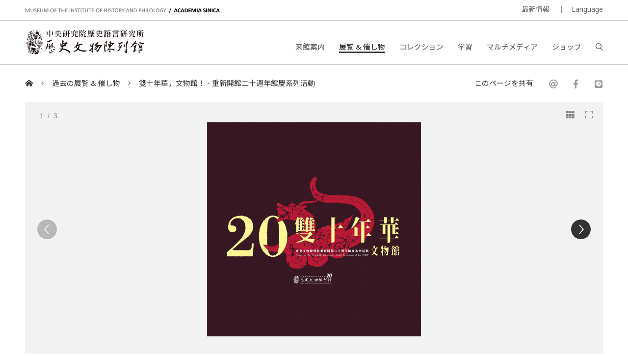

--- FILE ---
content_type: text/html; charset=UTF-8
request_url: https://museum.sinica.edu.tw/events/157/?lang=ja&item=157
body_size: 5457
content:
<!DOCTYPE HTML>
<html lang="ja-jp">
<head>
<meta http-equiv="Content-Type" content="text/html; charset=utf-8">
<base href="https://museum.sinica.edu.tw/ja/">

<!-- Font -->
<link rel="preconnect" href="https://fonts.googleapis.com">
<link rel="preconnect" href="https://fonts.gstatic.com" crossorigin>
<link href="https://fonts.googleapis.com/css2?family=Noto+Sans+TC:wght@100..900&family=Noto+Sans:ital,wght@0,100..900;1,100..900&display=swap" rel="stylesheet">
<link href="https://fonts.googleapis.com/css2?family=Noto+Sans+JP:wght@100..900&display=swap" rel="stylesheet">

<!-- Meta -->
<title>雙十年華，文物館！ - 重新開館二十週年館慶系列活動 | 中研院歷史語言研究所歷史文物陳列館</title>
<meta name="keywords" content="">  
<meta name="description" content="雙十年華，文物館！歷史文物陳列館重新開館二十週年館慶系列活動歷史文物陳列館自2002年重新開館至今已二十年。本館將於今（2022）年舉辦重新開館二十週年館...">  
<meta name="author" content="中研院歷史語言研究所歷史文物陳列館">
<meta name="viewport" content="width=device-width, initial-scale=1.0">

<!-- Open Graph -->
<meta property="og:title" content="雙十年華，文物館！ - 重新開館二十週年館慶系列活動 | 中研院歷史語言研究所歷史文物陳列館" />
<meta property="og:url" content="http://museum.sinica.edu.tw/events/157/?lang=ja&amp;item=157" />
<meta property="og:description" content="雙十年華，文物館！歷史文物陳列館重新開館二十週年館慶系列活動歷史文物陳列館自2002年重新開館至今已二十年。本館將於今（2022）年舉辦重新開館二十週年館..." />
<meta property="og:image" content="https://museum.sinica.edu.tw/_upload/image/events/large/7606333e1db21113.jpg" />

<!-- Twitter cards -->
<meta name="twitter:card" content="summary" />
<meta name="twitter:title" content="雙十年華，文物館！ - 重新開館二十週年館慶系列活動 | 中研院歷史語言研究所歷史文物陳列館" />
<meta name="twitter:description" content="雙十年華，文物館！歷史文物陳列館重新開館二十週年館慶系列活動歷史文物陳列館自2002年重新開館至今已二十年。本館將於今（2022）年舉辦重新開館二十週年館..." />
<meta name="twitter:image" content="https://museum.sinica.edu.tw/_upload/image/events/large/7606333e1db21113.jpg" />
<meta name="twitter:url" content="http://museum.sinica.edu.tw/events/157/?lang=ja&amp;item=157" />

<!-- Style -->
<link href="/_js/jQuery/plugin/lightGallery2/dist/css/lightgallery-bundle.min.css" rel="preload" as="style" onload="this.onload=null;this.rel='stylesheet'" />
<link href="/_js/jQuery/plugin/jssocials/jssocials.css" rel="preload" as="style" onload="this.onload=null;this.rel='stylesheet'" />
<link href="/_js/jQuery/plugin/jssocials/jssocials-theme-plain.css" rel="preload" as="style" onload="this.onload=null;this.rel='stylesheet'" />
<link href="/_js/jQuery/plugin/tooltipster/dist/css/tooltipster.bundle.min.css" rel="preload" as="style" onload="this.onload=null;this.rel='stylesheet'" />
<link href="/_js/jQuery/plugin/tooltipster/dist/css/plugins/tooltipster/sideTip/themes/tooltipster-sideTip-shadow.min.css" rel="preload" as="style" onload="this.onload=null;this.rel='stylesheet'" />
<link rel="stylesheet" href="/_js/jQuery/plugin/flickity/v2.3/flickity.css" rel="preload" as="style" onload="this.onload=null;this.rel='stylesheet'" />
<link rel="stylesheet" href="/_toolkit/froala-editor-2.7.0/css/froala_style.min.css" rel="preload" as="style" onload="this.onload=null;this.rel='stylesheet'" />
<link rel="stylesheet" href="css/style.css?update=1744873151" rel="preload" as="style" onload="this.onload=null;this.rel='stylesheet'"/>
<link rel="stylesheet" href="css/responsive.css?update=1730694032" rel="preload" as="style" onload="this.onload=null;this.rel='stylesheet'"/>

<!-- Favicon -->
<link rel="icon" href="favicon/favicon.ico" type="image/x-icon" /> 
<link rel="shortcut icon" href="favicon/favicon.ico" type="image/x-icon" />

<!-- JS -->

<!-- Google tag (gtag.js) -->
<!-- Google tag (gtag.js) -->
<script async src="https://www.googletagmanager.com/gtag/js?id=G-BT0BN0KB0B"> </script>
<script>
    window.dataLayer = window.dataLayer || [];
    function gtag(){dataLayer.push(arguments);}
    gtag('js', new Date());
    gtag('set', {cookie_domain: 'sinica.edu.tw'});
    gtag('set', {cookie_flags: 'SameSite=Lax;Secure'});
    gtag('config', 'G-BT0BN0KB0B', { cookie_flags: 'SameSite=Lax;Secure', cookie_domain: 'sinica.edu.tw' });
</script>
<script src="https://code.jquery.com/jquery-3.7.1.min.js" integrity="sha256-/JqT3SQfawRcv/BIHPThkBvs0OEvtFFmqPF/lYI/Cxo=" crossorigin="anonymous"></script>
<script src="combine.js?update=1726679996" defer></script>
<script src="script.js?update=1726710028" defer></script>
<script src="https://kit.fontawesome.com/337359d6df.js" crossorigin="anonymous" defer></script></head>

<body class="ja">
	<div id="container">
        
    	<!--header-->
        <a accesskey="U" href="https://museum.sinica.edu.tw/events/157/?lang=ja&amp;item=157#accessibility-c" id="accessibility-c" title="頁首區塊" class="accessibility-point">:::</a>  
<header id="header-wrapper" class="wrapper">
    	<div id="header-top">
        	<div class="inner">
        		<div class="title-en"><a href="https://museum.sinica.edu.tw/ja/">MUSEUM OF THE INSTITUTE OF HISTORY AND PHILOLOGY  /  ACADEMIA SINICA</a></div>
            	<ul id="header-toolbar">
            		<li><a href="news/">最新情報</a></li>
                    					
										
                    <li><a href="#" class="language-button">Language</a>
                    	<div id="language-menu">
                        
                                
                                                <a href="https://museum.sinica.edu.tw/events/157/?lang=ja&amp;item=157" >ENGLISH</a>
                                                <a href="https://museum.sinica.edu.tw/events/157/?lang=ja&amp;item=157" >中文</a>
                                                <a href="https://museum.sinica.edu.tw/events/157/?lang=ja&amp;item=157" class="active">日本語</a>
                                                </div>
                    </li>
            	</ul>
            </div>
        </div>
        <div id="header-bottom">
        	<div class="inner">
        		<a href="https://museum.sinica.edu.tw/ja/"><img src="image/logo.png" class="logo" /></a>
        		<h1><a href="https://museum.sinica.edu.tw/ja/">中央研究院歷史語言研究所歷史文物陳列館</a></h1>
            	<nav id="header-nav">
            		<ul>
                		<li >
                        	<a href="news/">最新情報</a>
                        </li>
                		<li >
                        	<a href="visit/">来館案内</a>
                        </li>
                		<li class="active">
                        	<a href="exhibitions-events/">展覧 &amp; 催し物</a>
                        </li>
                		<li >
                        	<a href="collection/">コレクション</a>
                        </li>
                		<li >
                        	<a href="knowledge-base/">学習</a>
                        </li>
                		<li >
                        	<a href="multimedia/">マルチメディア</a>
                        </li>
                		<li >
                        	<a href="shop/">ショップ</a>
                        </li>
                		<li><a href="#" id="header-search-button"><i class="far fa-search"></i></a></li>
                	</ul>
            	</nav>
        		<div id="mobile-menu-btn">
            		<div class="bar"></div>
            		<div class="bar"></div>
            		<div class="bar"></div>
        		</div>
        		<div id="mobile-menu-close"><i class="fal fa-times"></i></div>
            </div>
        </div>
		<div id="header-search">
			<div class="inner">
    			<form id="header-search-form">
        			<input type="text" name="q" value="" placeholder="検索" autocomplete="off" />
            		<button type="submit"><i class="far fa-search"></i></button>
        		</form>
                <a accesskey="S" href="search/" id="accessibility-s" title="搜尋頁面" class="accessibility-point">:::</a>
    		</div>
		</div>
</header>                
        <!--header-->
        
        <!--main-->
            	
        <div id="breadcrumb">
           	<div class="inner">
                 <a href="https://museum.sinica.edu.tw/ja/"><i class="fas fa-home-alt"></i></a>
                                  <span class="seperator"><i class="fal fa-angle-right"></i></span>
                 <a href="archives/">過去の展覧 &amp; 催し物</a>
                                  <span class="seperator"><i class="fal fa-angle-right"></i></span>
                 <a href="events/157/">雙十年華，文物館！ - 重新開館二十週年館慶系列活動</a>
                 <div class="social-share">
                 	<div>このページを共有</div>
                    <div class="sharer"></div>
                 </div>
            </div>
        </div>
        
        <a accesskey="C" href="https://museum.sinica.edu.tw/events/157/?lang=ja&amp;item=157#accessibility-c" id="accessibility-c" title="主文區塊" class="accessibility-point">:::</a>
        <div id="main-wrapper" class="wrapper">
                
            <div class="inner">
        
					
                <div class="image-viewer-wrapper  ">                
                	<div class="image-viewer"> 
                        
                                               	<div class="item" >
                        
                        	<img src="_upload/image/events/large/7606333e1db21113.jpg" alt="雙十年華，文物館！ - 重新開館二十週年館慶系列活動" />
                            
                        	                            
                        	<a href="_upload/image/events/hd/7606333e1db21113.jpg" class="zoom-btn image-viewer-btn"><i class="fal fa-expand"></i></a>
                        	<a href="#" class="thumb-btn image-viewer-btn"><i class="fas fa-th"></i></a>
                                                    	
                        </div>
                                               	<div class="item" >
                        
                        	<img src="_upload/image/events/large/2766333e1e027eba.jpg" alt="雙十年華，文物館！ - 重新開館二十週年館慶系列活動" />
                            
                        	                            
                        	<a href="_upload/image/events/hd/2766333e1e027eba.jpg" class="zoom-btn image-viewer-btn"><i class="fal fa-expand"></i></a>
                        	<a href="#" class="thumb-btn image-viewer-btn"><i class="fas fa-th"></i></a>
                                                    	
                        </div>
                                               	<div class="item" >
                        
                        	<img src="_upload/image/events/large/826333e1e384c0c.jpg" alt="雙十年華，文物館！ - 重新開館二十週年館慶系列活動" />
                            
                        	                            
                        	<a href="_upload/image/events/hd/826333e1e384c0c.jpg" class="zoom-btn image-viewer-btn"><i class="fal fa-expand"></i></a>
                        	<a href="#" class="thumb-btn image-viewer-btn"><i class="fas fa-th"></i></a>
                                                    	
                        </div>
                                            
                    </div>
                    <div class="image-viewer-nav">
                        
                    	                        <div class="item">
                        	
                            <img src="_upload/image/events/thumbnail/7606333e1db21113.jpg" alt="雙十年華，文物館！ - 重新開館二十週年館慶系列活動" class="portrait" />
                            
                        	                        </div>
                                                <div class="item">
                        	
                            <img src="_upload/image/events/thumbnail/2766333e1e027eba.jpg" alt="雙十年華，文物館！ - 重新開館二十週年館慶系列活動" class="portrait" />
                            
                        	                        </div>
                                                <div class="item">
                        	
                            <img src="_upload/image/events/thumbnail/826333e1e384c0c.jpg" alt="雙十年華，文物館！ - 重新開館二十週年館慶系列活動" class="portrait" />
                            
                        	                        </div>
                                            </div>
                    <div class="image-viewer-pager"><span class="current">1</span> &nbsp;/&nbsp; 3</div>
                    
                
                	                
                </div> 
                                    
                <div id="main-header" class="border">            
            		<h2>雙十年華，文物館！ - 重新開館二十週年館慶系列活動</h2>
                </div>
                
                <div id="main-content-aside-wrapper">
                <div id="main-content">
                    <!--Main article-->
                	<div class="fr-view"><strong fr-original-style="font-weight: 700;" style="font-weight: 700;">雙十年華，文物館！<br>歷史文物陳列館重新開館二十週年館慶系列活動</strong><br><br>歷史文物陳列館自2002年重新開館至今已二十年。<br>本館將於今（2022）年舉辦重新開館二十週年館慶活動：配合精彩絕倫的文物與展覽、推出趣味互動的教育活動、期間限定的文創優惠，邀請大家一同歡慶文物館的雙十年華！<br><br>重新開館<em fr-original-style="font-style: italic;" style="font-style: italic;">&nbsp;Twenty Twenty Anniversary!</em><br>展覽文物<em fr-original-style="font-style: italic;" style="font-style: italic;">&nbsp;Buddy Buddy, I like it!</em><br>教育活動<em fr-original-style="font-style: italic;" style="font-style: italic;">&nbsp;Party Party, enjoy it!</em><br>文創產品<em fr-original-style="font-style: italic;" style="font-style: italic;">&nbsp;Twenty Twenty % off!</em><br><br><strong fr-original-style="font-weight: 700;" style="font-weight: 700;">Party&nbsp;</strong><strong fr-original-style="font-weight: 700;" style="font-weight: 700;">我的文物好</strong><strong fr-original-style="font-weight: 700;" style="font-weight: 700;">Buddy</strong><br>選出文物館裡，你心中NO. 1的文物，<br>說出你愛它的原因，分享你最Buddy的合影。<br>活動日期：2022年7月13日至8月31日<br>活動網址：<a fr-original-style="text-decoration: none; color: rgb(102, 102, 102); user-select: auto;" href="http://museum.sinica.edu.tw/events/158/" rel="noopener noreferrer" style="text-decoration: none; color: rgb(102, 102, 102); user-select: auto;" target="_blank">http://museum.sinica.edu.tw/events/158/</a><br><br><strong fr-original-style="font-weight: 700;" style="font-weight: 700;">Party&nbsp;</strong><strong fr-original-style="font-weight: 700;" style="font-weight: 700;">文物館雙十年華週年慶<br></strong>文創產品八折優惠、二十年來難得一見！<br>文物館扭蛋開蛋賣，不會讓你難得一件！<br>活動日期：2022年8月3日至9月28日（本館開館時間）<br>活動網址：<a fr-original-style="text-decoration: none; color: rgb(102, 102, 102); user-select: auto;" href="http://museum.sinica.edu.tw/events/163/" rel="noopener noreferrer" style="text-decoration: none; color: rgb(102, 102, 102); user-select: auto;" target="_blank">http://museum.sinica.edu.tw/events/163/</a> （稍後開放）<br><br><strong fr-original-style="font-weight: 700;" style="font-weight: 700;">Party &nbsp;文物館故事屋｜商王愛洗澡</strong><br>一起走進文物館故事屋，<br>聽聽愛洗澡的商王怎麼洗他的美容澡，瞧瞧他專屬的衛浴用品！<br>第一場 8/13 活動網址：<a fr-original-style="text-decoration: none; color: rgb(102, 102, 102); user-select: auto;" href="http://museum.sinica.edu.tw/events/166/" style="text-decoration: none; color: rgb(102, 102, 102); user-select: auto;">http://museum.sinica.edu.tw/events/166/</a><br>第二場 8/27 活動網址：<a fr-original-style="text-decoration: none; color: rgb(102, 102, 102); user-select: auto;" href="http://museum.sinica.edu.tw/events/168/" style="text-decoration: none; color: rgb(102, 102, 102); user-select: auto;">http://museum.sinica.edu.tw/events/168/</a><br><br><strong fr-original-style="font-weight: 700;" style="font-weight: 700;">Party &nbsp;小小營造<strong fr-original-style="font-weight: 700;" style="font-weight: 700;">｜大氣恢閎</strong></strong><br>蓋房子不容易，但<br>組一棟大師級的房子，絕非難事。<br>2022年唯一一場 8/20 活動網址：<a fr-original-style="text-decoration: none; color: rgb(102, 102, 102); user-select: auto;" href="http://museum.sinica.edu.tw/events/169/" style="text-decoration: none; color: rgb(102, 102, 102); user-select: auto;">http://museum.sinica.edu.tw/events/169/</a><br><br><strong fr-original-style="font-weight: 700;" style="font-weight: 700;">Party 文物隨身聽 on LINE</strong><br>透過本館LINE官方帳號的對話互動，<br>將各區精選文物語音導覽，傳送到個人手機，<br>讓觀眾不受時間限制，可以「文物隨身聽，on LINE隨你聽」<br>活動網址：<a fr-original-style="text-decoration: none; color: rgb(102, 102, 102); user-select: auto;" href="http://museum.sinica.edu.tw/events/173/" rel="noopener noreferrer" style="text-decoration: none; color: rgb(102, 102, 102); user-select: auto;" target="_blank">http://museum.sinica.edu.tw/events/173/</a><br><br><br><span style="color: rgb(184, 49, 47);">更多活動，待續。<br>請持續關注<strong>雙十年華，文物館！</strong></span><br><br><div style="text-align: center;"><img src="https://museum.sinica.edu.tw/_upload/image/events/large/2766333e1e027eba.jpg" style="width: 70%; display: inline-block; vertical-align: bottom; margin-right: 5px; margin-left: 5px; max-width: calc(100% - 10px); position: relative; cursor: pointer;" fr-original-style="width: 70%; display: inline-block; vertical-align: bottom; margin-right: 5px; margin-left: 5px; max-width: calc(100% - 10px);" fr-original-class="fr-draggable"></div></div>
                    <!--Main article--> 
                    
                    <!--Registration-->
                                        <!--Registration-->
                                       
                </div>
                
                <aside id="main-aside">
                	<div id="main-aside-inner">
                    
                    	<div class="aside-group">
                			<h3>催し物情報</h3>
                                                                                                                                                                    </div>
                        
                                                
                                                
                	</div>     
                </aside>
                </div>
                
            </div> 
            
        </div>
        <!--main-->
        
        <!--footer-->
        <footer id="footer-wrapper" class="wrapper">
    <div id="footer-top">
    	<div class="inner">
        	<form id="footer-newsletter-form">
            	<p>ニュースレターに登録する</p>
            	<input type="email" name="email" placeholder="E-mail address" />
                <button type="submit">申し込む</button>
                <div class="msg"></div>
            </form>
            <a href="newsletter-archive/" class="link">ニュースレターのアーカイブを見る</a>
        </div>           
	</div> 
    <a accesskey="Z" href="https://museum.sinica.edu.tw/events/157/?lang=ja&amp;item=157#accessibility-z" id="accessibility-z" title="頁尾區塊" class="accessibility-point">:::</a>
    <div id="footer-bottom">
    	<div class="inner">
        	<div id="footer-contact">
            	<div class="set">
                	<div class="title">歷史文物陳列館</div>
                    <address class="address"><a href="https://goo.gl/maps/g6jnnUyYynYH6WdS9" target="_blank" rel="noopener noreferrer">11529 臺北市南港區研究院路二段130號</a></address>
                    <div class="phone">+886-2-2652-3180</div>
					<div class="email"><a href="mailto:museum@asihp.net">museum@asihp.net</a></div>
                </div>
            	<div class="set">
                	<div class="title">参観情報</div>
                    <div class="opening-hours">水曜日、土曜日と日曜日<br>午前9時30分 - 午後4時30分<br>無料入場<br><br></div>
                </div>
            </div>
        	<div id="footer-nav">
            	<div class="set">
                	<div class="title">来館案内</div>
                    <ul>
                    	            			<li><a href="visit/#section-5">参観情報</a></li>
                		            			<li><a href="visit/#section-3">ガイド予約</a></li>
                		            			<li><a href="visit/#section-9">語音導覽</a></li>
                		            			<li><a href="visit/#section-4">交通</a></li>
                		            			<li><a href="visit/#section-1">館內ファシリティ</a></li>
                		            			<li><a href="visit/#section-6">写真アプリケーション</a></li>
                		                    </ul>
                </div>
            	<div class="set">
                	<div class="title">館について</div>
                    <ul>
                    	            			<li><a href="about-us/#section-1">館の歴史</a></li>
                		            			<li><a href="about-us/#section-2">コレクション フィーチ</a></li>
                		            			<li><a href="about-us/#section-10">展示アイデア</a></li>
                		            			<li><a href="about-us/#section-9">館のチーム</a></li>
                		                    	<li><a href="contact-us/">お問い合わせ</a></li>
                    </ul>
                </div>
            	<div class="set">
                	<div class="title">フォローする</div>
                    <ul>
                    	                        <li><a href="https://www.facebook.com/ihpmuseum/" target="_blank" rel="noopener noreferrer">Facebook</a></li>
                                                <li><a href="https://www.instagram.com/ihpmuseum/" target="_blank" rel="noopener noreferrer">Instagram</a></li>
                                                <li><a href="https://lin.ee/Laewp7g" target="_blank" rel="noopener noreferrer">Line</a></li>
                                                <li><a href="https://twitter.com/Museum_of_IHP" target="_blank" rel="noopener noreferrer">Twitter</a></li>
                                                <li><a href="https://www.youtube.com/channel/UCr6IkJQtuyQZ4UMr3XOE2hQ" target="_blank" rel="noopener noreferrer">Youtube</a></li>
                                                <li><a href="http://www.weibo.com/u/2810923542" target="_blank" rel="noopener noreferrer">Weibo</a></li>
                                            </ul>
                </div>
            </div>
            <div id="footer-toolbar">
            	<a href="https://www1.ihp.sinica.edu.tw/" target="_blank" rel="noopener noreferrer" class="ref-link">中央研究院歷史語言研究所</a>
                <ul>
                    <li><a href="volunteers/">ボランティアコーナー</a></li>
                                		<li><a href="site-policy/">サイトポリシー</a></li>
                </ul>
            </div>
            <div id="footer-copyright">
            	&copy; 2026. <a href="https://dozencreation.com" target="_blank" rel="noopener noreferrer">SITE CREDIT</a>
            </div>
        </div>           
	</div>          
</footer>
                
	
        
        <!--footer-->
    </div>
</body>
</html>



--- FILE ---
content_type: text/css
request_url: https://museum.sinica.edu.tw/_js/jQuery/plugin/jssocials/jssocials-theme-plain.css
body_size: 449
content:
.jssocials-share-link {
  padding: .5em .6em;
  border-radius: 0.3em;
  border: 2px solid #acacac;
  color: #acacac;
  -webkit-transition: background 200ms ease-in-out, color 200ms ease-in-out, border-color 200ms ease-in-out;
          transition: background 200ms ease-in-out, color 200ms ease-in-out, border-color 200ms ease-in-out; }
  .jssocials-share-link:hover, .jssocials-share-link:focus, .jssocials-share-link:active {
    border: 2px solid #939393;
    color: #939393; }

.jssocials-share-count-box {
  position: relative;
  height: 2.5em;
  padding: 0 .3em;
  margin-left: 0.4em;
  background: #f5f5f5;
  border-radius: 0.3em;
  -webkit-transition: background 200ms ease-in-out, color 200ms ease-in-out, border-color 200ms ease-in-out;
          transition: background 200ms ease-in-out, color 200ms ease-in-out, border-color 200ms ease-in-out; }
  .jssocials-share-count-box:hover {
    background: #e8e8e8; }
    .jssocials-share-count-box:hover:after {
      border-color: transparent #e8e8e8 transparent transparent; }
  .jssocials-share-count-box:after {
    content: "";
    display: block;
    position: absolute;
    top: 0.75em;
    left: -0.4em;
    width: 0;
    height: 0;
    border-width: 0.5em 0.5em 0.5em 0;
    border-style: solid;
    border-color: transparent #f5f5f5 transparent transparent;
    -webkit-transform: rotate(360deg);
        -ms-transform: rotate(360deg);
            transform: rotate(360deg);
    -webkit-transition: background 200ms ease-in-out, color 200ms ease-in-out, border-color 200ms ease-in-out;
            transition: background 200ms ease-in-out, color 200ms ease-in-out, border-color 200ms ease-in-out; }
  .jssocials-share-count-box .jssocials-share-count {
    line-height: 2.5em;
    color: #acacac; }
